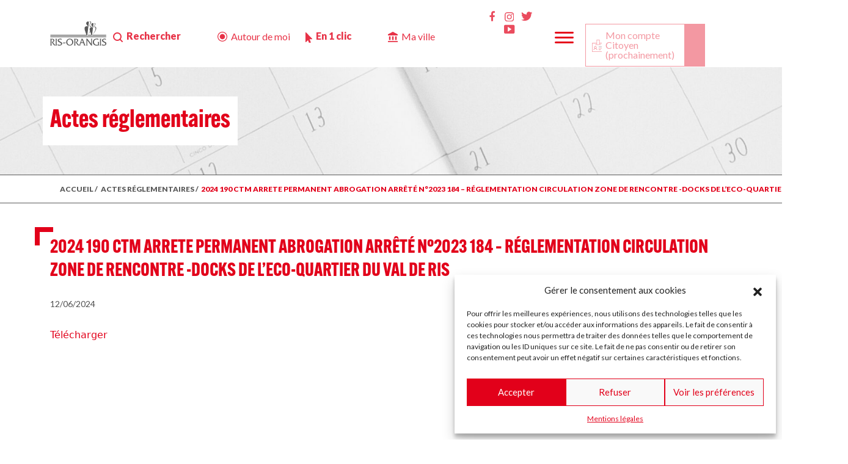

--- FILE ---
content_type: text/html; charset=UTF-8
request_url: https://www.mairie-ris-orangis.fr/actes_reglementaires/2024-190-ctm-arrete-permanent-abrogation-arrete-n2023-184-reglementation-circulation-zone-de-rencontre-docks-de-leco-quartier-du-val-de-ris/
body_size: 18801
content:
<!DOCTYPE html>
<html lang="en">
  <head>
    <meta charset="utf-8">
    <meta name="viewport" content="width=device-width, initial-scale=1, shrink-to-fit=no">
    <meta http-equiv="x-ua-compatible" content="ie=edge">

    <title>
        2024 190 CTM ARRETE PERMANENT Abrogation arrêté n°2023 184 - Réglementation circulation Zone de rencontre -Docks de l&#039;Eco-quartier du Val de Ris - Ville de Ris-OrangisVille de Ris-Orangis    </title>
		<link rel="pingback" href="https://www.mairie-ris-orangis.fr/xmlrpc.php" />
		<link rel="shortcut icon" href="https://www.mairie-ris-orangis.fr/wp-content/themes/ris/images/favicon.ico"/>
    <!-- <script src="https://www.google.com/recaptcha/enterprise.js?render=6LdM_CIoAAAAAHr0WtmGuHtAXJ4Q4yKt8eNxePBa"></script> -->

    <script src="https://www.google.com/recaptcha/api.js" async defer></script>
      <link rel='stylesheet' href='https://cdn.jsdelivr.net/npm/@fancyapps/ui@4.0/dist/fancybox.css'>
      <link rel='stylesheet' href='https://cdnjs.cloudflare.com/ajax/libs/leaflet/1.5.1/leaflet.css'>
      <link rel="stylesheet" href="https://cdnjs.cloudflare.com/ajax/libs/normalize/5.0.0/normalize.min.css">
      <script src="https://cdn.jsdelivr.net/npm/@popperjs/core@2.9.1/dist/umd/popper.min.js" integrity="sha384-SR1sx49pcuLnqZUnnPwx6FCym0wLsk5JZuNx2bPPENzswTNFaQU1RDvt3wT4gWFG" crossorigin="anonymous"></script>
      <link rel='stylesheet' href='https://cdnjs.cloudflare.com/ajax/libs/jqueryui/1.11.4/jquery-ui.min.css'>
     
     
            

		<meta name='robots' content='index, follow, max-image-preview:large, max-snippet:-1, max-video-preview:-1' />

	<!-- This site is optimized with the Yoast SEO plugin v26.5 - https://yoast.com/wordpress/plugins/seo/ -->
	<link rel="canonical" href="https://www.mairie-ris-orangis.fr/actes_reglementaires/2024-190-ctm-arrete-permanent-abrogation-arrete-n2023-184-reglementation-circulation-zone-de-rencontre-docks-de-leco-quartier-du-val-de-ris/" />
	<meta property="og:locale" content="fr_FR" />
	<meta property="og:type" content="article" />
	<meta property="og:title" content="2024 190 CTM ARRETE PERMANENT Abrogation arrêté n°2023 184 - Réglementation circulation Zone de rencontre -Docks de l&#039;Eco-quartier du Val de Ris - Ville de Ris-Orangis" />
	<meta property="og:url" content="https://www.mairie-ris-orangis.fr/actes_reglementaires/2024-190-ctm-arrete-permanent-abrogation-arrete-n2023-184-reglementation-circulation-zone-de-rencontre-docks-de-leco-quartier-du-val-de-ris/" />
	<meta property="og:site_name" content="Ville de Ris-Orangis" />
	<meta property="article:publisher" content="https://www.facebook.com/villederisorangis/" />
	<meta property="article:modified_time" content="2024-06-12T08:35:48+00:00" />
	<meta name="twitter:card" content="summary_large_image" />
	<script type="application/ld+json" class="yoast-schema-graph">{"@context":"https://schema.org","@graph":[{"@type":"WebPage","@id":"https://www.mairie-ris-orangis.fr/actes_reglementaires/2024-190-ctm-arrete-permanent-abrogation-arrete-n2023-184-reglementation-circulation-zone-de-rencontre-docks-de-leco-quartier-du-val-de-ris/","url":"https://www.mairie-ris-orangis.fr/actes_reglementaires/2024-190-ctm-arrete-permanent-abrogation-arrete-n2023-184-reglementation-circulation-zone-de-rencontre-docks-de-leco-quartier-du-val-de-ris/","name":"2024 190 CTM ARRETE PERMANENT Abrogation arrêté n°2023 184 - Réglementation circulation Zone de rencontre -Docks de l'Eco-quartier du Val de Ris - Ville de Ris-Orangis","isPartOf":{"@id":"https://www.mairie-ris-orangis.fr/#website"},"datePublished":"2024-06-12T08:35:46+00:00","dateModified":"2024-06-12T08:35:48+00:00","breadcrumb":{"@id":"https://www.mairie-ris-orangis.fr/actes_reglementaires/2024-190-ctm-arrete-permanent-abrogation-arrete-n2023-184-reglementation-circulation-zone-de-rencontre-docks-de-leco-quartier-du-val-de-ris/#breadcrumb"},"inLanguage":"fr-FR","potentialAction":[{"@type":"ReadAction","target":["https://www.mairie-ris-orangis.fr/actes_reglementaires/2024-190-ctm-arrete-permanent-abrogation-arrete-n2023-184-reglementation-circulation-zone-de-rencontre-docks-de-leco-quartier-du-val-de-ris/"]}]},{"@type":"BreadcrumbList","@id":"https://www.mairie-ris-orangis.fr/actes_reglementaires/2024-190-ctm-arrete-permanent-abrogation-arrete-n2023-184-reglementation-circulation-zone-de-rencontre-docks-de-leco-quartier-du-val-de-ris/#breadcrumb","itemListElement":[{"@type":"ListItem","position":1,"name":"Accueil","item":"https://www.mairie-ris-orangis.fr/"},{"@type":"ListItem","position":2,"name":"2024 190 CTM ARRETE PERMANENT Abrogation arrêté n°2023 184 &#8211; Réglementation circulation Zone de rencontre -Docks de l&#8217;Eco-quartier du Val de Ris"}]},{"@type":"WebSite","@id":"https://www.mairie-ris-orangis.fr/#website","url":"https://www.mairie-ris-orangis.fr/","name":"Ville de Ris-Orangis","description":"Site officiel de la Mairie de Ris-Orangis","publisher":{"@id":"https://www.mairie-ris-orangis.fr/#organization"},"potentialAction":[{"@type":"SearchAction","target":{"@type":"EntryPoint","urlTemplate":"https://www.mairie-ris-orangis.fr/?s={search_term_string}"},"query-input":{"@type":"PropertyValueSpecification","valueRequired":true,"valueName":"search_term_string"}}],"inLanguage":"fr-FR"},{"@type":"Organization","@id":"https://www.mairie-ris-orangis.fr/#organization","name":"Ville de Ris-Orangis","url":"https://www.mairie-ris-orangis.fr/","logo":{"@type":"ImageObject","inLanguage":"fr-FR","@id":"https://www.mairie-ris-orangis.fr/#/schema/logo/image/","url":"https://www.mairie-ris-orangis.fr/wp-content/uploads/2022/05/logo_grey.svg","contentUrl":"https://www.mairie-ris-orangis.fr/wp-content/uploads/2022/05/logo_grey.svg","width":137,"height":59,"caption":"Ville de Ris-Orangis"},"image":{"@id":"https://www.mairie-ris-orangis.fr/#/schema/logo/image/"},"sameAs":["https://www.facebook.com/villederisorangis/"]}]}</script>
	<!-- / Yoast SEO plugin. -->


<link rel='dns-prefetch' href='//static.addtoany.com' />
<link rel='dns-prefetch' href='//www.googletagmanager.com' />
<link rel="alternate" title="oEmbed (JSON)" type="application/json+oembed" href="https://www.mairie-ris-orangis.fr/wp-json/oembed/1.0/embed?url=https%3A%2F%2Fwww.mairie-ris-orangis.fr%2Factes_reglementaires%2F2024-190-ctm-arrete-permanent-abrogation-arrete-n2023-184-reglementation-circulation-zone-de-rencontre-docks-de-leco-quartier-du-val-de-ris%2F" />
<link rel="alternate" title="oEmbed (XML)" type="text/xml+oembed" href="https://www.mairie-ris-orangis.fr/wp-json/oembed/1.0/embed?url=https%3A%2F%2Fwww.mairie-ris-orangis.fr%2Factes_reglementaires%2F2024-190-ctm-arrete-permanent-abrogation-arrete-n2023-184-reglementation-circulation-zone-de-rencontre-docks-de-leco-quartier-du-val-de-ris%2F&#038;format=xml" />
<style id='wp-img-auto-sizes-contain-inline-css' type='text/css'>
img:is([sizes=auto i],[sizes^="auto," i]){contain-intrinsic-size:3000px 1500px}
/*# sourceURL=wp-img-auto-sizes-contain-inline-css */
</style>
<link rel='stylesheet' id='dashicons-css' href='https://www.mairie-ris-orangis.fr/wp-includes/css/dashicons.min.css?ver=6.9' type='text/css' media='all' />
<link rel='stylesheet' id='menu-icons-extra-css' href='https://www.mairie-ris-orangis.fr/wp-content/plugins/menu-icons/css/extra.min.css?ver=0.13.20' type='text/css' media='all' />
<style id='wp-block-library-inline-css' type='text/css'>
:root{--wp-block-synced-color:#7a00df;--wp-block-synced-color--rgb:122,0,223;--wp-bound-block-color:var(--wp-block-synced-color);--wp-editor-canvas-background:#ddd;--wp-admin-theme-color:#007cba;--wp-admin-theme-color--rgb:0,124,186;--wp-admin-theme-color-darker-10:#006ba1;--wp-admin-theme-color-darker-10--rgb:0,107,160.5;--wp-admin-theme-color-darker-20:#005a87;--wp-admin-theme-color-darker-20--rgb:0,90,135;--wp-admin-border-width-focus:2px}@media (min-resolution:192dpi){:root{--wp-admin-border-width-focus:1.5px}}.wp-element-button{cursor:pointer}:root .has-very-light-gray-background-color{background-color:#eee}:root .has-very-dark-gray-background-color{background-color:#313131}:root .has-very-light-gray-color{color:#eee}:root .has-very-dark-gray-color{color:#313131}:root .has-vivid-green-cyan-to-vivid-cyan-blue-gradient-background{background:linear-gradient(135deg,#00d084,#0693e3)}:root .has-purple-crush-gradient-background{background:linear-gradient(135deg,#34e2e4,#4721fb 50%,#ab1dfe)}:root .has-hazy-dawn-gradient-background{background:linear-gradient(135deg,#faaca8,#dad0ec)}:root .has-subdued-olive-gradient-background{background:linear-gradient(135deg,#fafae1,#67a671)}:root .has-atomic-cream-gradient-background{background:linear-gradient(135deg,#fdd79a,#004a59)}:root .has-nightshade-gradient-background{background:linear-gradient(135deg,#330968,#31cdcf)}:root .has-midnight-gradient-background{background:linear-gradient(135deg,#020381,#2874fc)}:root{--wp--preset--font-size--normal:16px;--wp--preset--font-size--huge:42px}.has-regular-font-size{font-size:1em}.has-larger-font-size{font-size:2.625em}.has-normal-font-size{font-size:var(--wp--preset--font-size--normal)}.has-huge-font-size{font-size:var(--wp--preset--font-size--huge)}.has-text-align-center{text-align:center}.has-text-align-left{text-align:left}.has-text-align-right{text-align:right}.has-fit-text{white-space:nowrap!important}#end-resizable-editor-section{display:none}.aligncenter{clear:both}.items-justified-left{justify-content:flex-start}.items-justified-center{justify-content:center}.items-justified-right{justify-content:flex-end}.items-justified-space-between{justify-content:space-between}.screen-reader-text{border:0;clip-path:inset(50%);height:1px;margin:-1px;overflow:hidden;padding:0;position:absolute;width:1px;word-wrap:normal!important}.screen-reader-text:focus{background-color:#ddd;clip-path:none;color:#444;display:block;font-size:1em;height:auto;left:5px;line-height:normal;padding:15px 23px 14px;text-decoration:none;top:5px;width:auto;z-index:100000}html :where(.has-border-color){border-style:solid}html :where([style*=border-top-color]){border-top-style:solid}html :where([style*=border-right-color]){border-right-style:solid}html :where([style*=border-bottom-color]){border-bottom-style:solid}html :where([style*=border-left-color]){border-left-style:solid}html :where([style*=border-width]){border-style:solid}html :where([style*=border-top-width]){border-top-style:solid}html :where([style*=border-right-width]){border-right-style:solid}html :where([style*=border-bottom-width]){border-bottom-style:solid}html :where([style*=border-left-width]){border-left-style:solid}html :where(img[class*=wp-image-]){height:auto;max-width:100%}:where(figure){margin:0 0 1em}html :where(.is-position-sticky){--wp-admin--admin-bar--position-offset:var(--wp-admin--admin-bar--height,0px)}@media screen and (max-width:600px){html :where(.is-position-sticky){--wp-admin--admin-bar--position-offset:0px}}

/*# sourceURL=wp-block-library-inline-css */
</style><style id='global-styles-inline-css' type='text/css'>
:root{--wp--preset--aspect-ratio--square: 1;--wp--preset--aspect-ratio--4-3: 4/3;--wp--preset--aspect-ratio--3-4: 3/4;--wp--preset--aspect-ratio--3-2: 3/2;--wp--preset--aspect-ratio--2-3: 2/3;--wp--preset--aspect-ratio--16-9: 16/9;--wp--preset--aspect-ratio--9-16: 9/16;--wp--preset--color--black: #000000;--wp--preset--color--cyan-bluish-gray: #abb8c3;--wp--preset--color--white: #ffffff;--wp--preset--color--pale-pink: #f78da7;--wp--preset--color--vivid-red: #cf2e2e;--wp--preset--color--luminous-vivid-orange: #ff6900;--wp--preset--color--luminous-vivid-amber: #fcb900;--wp--preset--color--light-green-cyan: #7bdcb5;--wp--preset--color--vivid-green-cyan: #00d084;--wp--preset--color--pale-cyan-blue: #8ed1fc;--wp--preset--color--vivid-cyan-blue: #0693e3;--wp--preset--color--vivid-purple: #9b51e0;--wp--preset--gradient--vivid-cyan-blue-to-vivid-purple: linear-gradient(135deg,rgb(6,147,227) 0%,rgb(155,81,224) 100%);--wp--preset--gradient--light-green-cyan-to-vivid-green-cyan: linear-gradient(135deg,rgb(122,220,180) 0%,rgb(0,208,130) 100%);--wp--preset--gradient--luminous-vivid-amber-to-luminous-vivid-orange: linear-gradient(135deg,rgb(252,185,0) 0%,rgb(255,105,0) 100%);--wp--preset--gradient--luminous-vivid-orange-to-vivid-red: linear-gradient(135deg,rgb(255,105,0) 0%,rgb(207,46,46) 100%);--wp--preset--gradient--very-light-gray-to-cyan-bluish-gray: linear-gradient(135deg,rgb(238,238,238) 0%,rgb(169,184,195) 100%);--wp--preset--gradient--cool-to-warm-spectrum: linear-gradient(135deg,rgb(74,234,220) 0%,rgb(151,120,209) 20%,rgb(207,42,186) 40%,rgb(238,44,130) 60%,rgb(251,105,98) 80%,rgb(254,248,76) 100%);--wp--preset--gradient--blush-light-purple: linear-gradient(135deg,rgb(255,206,236) 0%,rgb(152,150,240) 100%);--wp--preset--gradient--blush-bordeaux: linear-gradient(135deg,rgb(254,205,165) 0%,rgb(254,45,45) 50%,rgb(107,0,62) 100%);--wp--preset--gradient--luminous-dusk: linear-gradient(135deg,rgb(255,203,112) 0%,rgb(199,81,192) 50%,rgb(65,88,208) 100%);--wp--preset--gradient--pale-ocean: linear-gradient(135deg,rgb(255,245,203) 0%,rgb(182,227,212) 50%,rgb(51,167,181) 100%);--wp--preset--gradient--electric-grass: linear-gradient(135deg,rgb(202,248,128) 0%,rgb(113,206,126) 100%);--wp--preset--gradient--midnight: linear-gradient(135deg,rgb(2,3,129) 0%,rgb(40,116,252) 100%);--wp--preset--font-size--small: 13px;--wp--preset--font-size--medium: 20px;--wp--preset--font-size--large: 36px;--wp--preset--font-size--x-large: 42px;--wp--preset--spacing--20: 0.44rem;--wp--preset--spacing--30: 0.67rem;--wp--preset--spacing--40: 1rem;--wp--preset--spacing--50: 1.5rem;--wp--preset--spacing--60: 2.25rem;--wp--preset--spacing--70: 3.38rem;--wp--preset--spacing--80: 5.06rem;--wp--preset--shadow--natural: 6px 6px 9px rgba(0, 0, 0, 0.2);--wp--preset--shadow--deep: 12px 12px 50px rgba(0, 0, 0, 0.4);--wp--preset--shadow--sharp: 6px 6px 0px rgba(0, 0, 0, 0.2);--wp--preset--shadow--outlined: 6px 6px 0px -3px rgb(255, 255, 255), 6px 6px rgb(0, 0, 0);--wp--preset--shadow--crisp: 6px 6px 0px rgb(0, 0, 0);}:where(.is-layout-flex){gap: 0.5em;}:where(.is-layout-grid){gap: 0.5em;}body .is-layout-flex{display: flex;}.is-layout-flex{flex-wrap: wrap;align-items: center;}.is-layout-flex > :is(*, div){margin: 0;}body .is-layout-grid{display: grid;}.is-layout-grid > :is(*, div){margin: 0;}:where(.wp-block-columns.is-layout-flex){gap: 2em;}:where(.wp-block-columns.is-layout-grid){gap: 2em;}:where(.wp-block-post-template.is-layout-flex){gap: 1.25em;}:where(.wp-block-post-template.is-layout-grid){gap: 1.25em;}.has-black-color{color: var(--wp--preset--color--black) !important;}.has-cyan-bluish-gray-color{color: var(--wp--preset--color--cyan-bluish-gray) !important;}.has-white-color{color: var(--wp--preset--color--white) !important;}.has-pale-pink-color{color: var(--wp--preset--color--pale-pink) !important;}.has-vivid-red-color{color: var(--wp--preset--color--vivid-red) !important;}.has-luminous-vivid-orange-color{color: var(--wp--preset--color--luminous-vivid-orange) !important;}.has-luminous-vivid-amber-color{color: var(--wp--preset--color--luminous-vivid-amber) !important;}.has-light-green-cyan-color{color: var(--wp--preset--color--light-green-cyan) !important;}.has-vivid-green-cyan-color{color: var(--wp--preset--color--vivid-green-cyan) !important;}.has-pale-cyan-blue-color{color: var(--wp--preset--color--pale-cyan-blue) !important;}.has-vivid-cyan-blue-color{color: var(--wp--preset--color--vivid-cyan-blue) !important;}.has-vivid-purple-color{color: var(--wp--preset--color--vivid-purple) !important;}.has-black-background-color{background-color: var(--wp--preset--color--black) !important;}.has-cyan-bluish-gray-background-color{background-color: var(--wp--preset--color--cyan-bluish-gray) !important;}.has-white-background-color{background-color: var(--wp--preset--color--white) !important;}.has-pale-pink-background-color{background-color: var(--wp--preset--color--pale-pink) !important;}.has-vivid-red-background-color{background-color: var(--wp--preset--color--vivid-red) !important;}.has-luminous-vivid-orange-background-color{background-color: var(--wp--preset--color--luminous-vivid-orange) !important;}.has-luminous-vivid-amber-background-color{background-color: var(--wp--preset--color--luminous-vivid-amber) !important;}.has-light-green-cyan-background-color{background-color: var(--wp--preset--color--light-green-cyan) !important;}.has-vivid-green-cyan-background-color{background-color: var(--wp--preset--color--vivid-green-cyan) !important;}.has-pale-cyan-blue-background-color{background-color: var(--wp--preset--color--pale-cyan-blue) !important;}.has-vivid-cyan-blue-background-color{background-color: var(--wp--preset--color--vivid-cyan-blue) !important;}.has-vivid-purple-background-color{background-color: var(--wp--preset--color--vivid-purple) !important;}.has-black-border-color{border-color: var(--wp--preset--color--black) !important;}.has-cyan-bluish-gray-border-color{border-color: var(--wp--preset--color--cyan-bluish-gray) !important;}.has-white-border-color{border-color: var(--wp--preset--color--white) !important;}.has-pale-pink-border-color{border-color: var(--wp--preset--color--pale-pink) !important;}.has-vivid-red-border-color{border-color: var(--wp--preset--color--vivid-red) !important;}.has-luminous-vivid-orange-border-color{border-color: var(--wp--preset--color--luminous-vivid-orange) !important;}.has-luminous-vivid-amber-border-color{border-color: var(--wp--preset--color--luminous-vivid-amber) !important;}.has-light-green-cyan-border-color{border-color: var(--wp--preset--color--light-green-cyan) !important;}.has-vivid-green-cyan-border-color{border-color: var(--wp--preset--color--vivid-green-cyan) !important;}.has-pale-cyan-blue-border-color{border-color: var(--wp--preset--color--pale-cyan-blue) !important;}.has-vivid-cyan-blue-border-color{border-color: var(--wp--preset--color--vivid-cyan-blue) !important;}.has-vivid-purple-border-color{border-color: var(--wp--preset--color--vivid-purple) !important;}.has-vivid-cyan-blue-to-vivid-purple-gradient-background{background: var(--wp--preset--gradient--vivid-cyan-blue-to-vivid-purple) !important;}.has-light-green-cyan-to-vivid-green-cyan-gradient-background{background: var(--wp--preset--gradient--light-green-cyan-to-vivid-green-cyan) !important;}.has-luminous-vivid-amber-to-luminous-vivid-orange-gradient-background{background: var(--wp--preset--gradient--luminous-vivid-amber-to-luminous-vivid-orange) !important;}.has-luminous-vivid-orange-to-vivid-red-gradient-background{background: var(--wp--preset--gradient--luminous-vivid-orange-to-vivid-red) !important;}.has-very-light-gray-to-cyan-bluish-gray-gradient-background{background: var(--wp--preset--gradient--very-light-gray-to-cyan-bluish-gray) !important;}.has-cool-to-warm-spectrum-gradient-background{background: var(--wp--preset--gradient--cool-to-warm-spectrum) !important;}.has-blush-light-purple-gradient-background{background: var(--wp--preset--gradient--blush-light-purple) !important;}.has-blush-bordeaux-gradient-background{background: var(--wp--preset--gradient--blush-bordeaux) !important;}.has-luminous-dusk-gradient-background{background: var(--wp--preset--gradient--luminous-dusk) !important;}.has-pale-ocean-gradient-background{background: var(--wp--preset--gradient--pale-ocean) !important;}.has-electric-grass-gradient-background{background: var(--wp--preset--gradient--electric-grass) !important;}.has-midnight-gradient-background{background: var(--wp--preset--gradient--midnight) !important;}.has-small-font-size{font-size: var(--wp--preset--font-size--small) !important;}.has-medium-font-size{font-size: var(--wp--preset--font-size--medium) !important;}.has-large-font-size{font-size: var(--wp--preset--font-size--large) !important;}.has-x-large-font-size{font-size: var(--wp--preset--font-size--x-large) !important;}
/*# sourceURL=global-styles-inline-css */
</style>

<style id='classic-theme-styles-inline-css' type='text/css'>
/*! This file is auto-generated */
.wp-block-button__link{color:#fff;background-color:#32373c;border-radius:9999px;box-shadow:none;text-decoration:none;padding:calc(.667em + 2px) calc(1.333em + 2px);font-size:1.125em}.wp-block-file__button{background:#32373c;color:#fff;text-decoration:none}
/*# sourceURL=/wp-includes/css/classic-themes.min.css */
</style>
<link rel='stylesheet' id='pb-accordion-blocks-style-css' href='https://www.mairie-ris-orangis.fr/wp-content/plugins/accordion-blocks/build/index.css?ver=1.5.0' type='text/css' media='all' />
<link rel='stylesheet' id='flexy-breadcrumb-css' href='https://www.mairie-ris-orangis.fr/wp-content/plugins/flexy-breadcrumb/public/css/flexy-breadcrumb-public.css?ver=1.2.1' type='text/css' media='all' />
<link rel='stylesheet' id='flexy-breadcrumb-font-awesome-css' href='https://www.mairie-ris-orangis.fr/wp-content/plugins/flexy-breadcrumb/public/css/font-awesome.min.css?ver=4.7.0' type='text/css' media='all' />
<link rel='stylesheet' id='wp-ulike-css' href='https://www.mairie-ris-orangis.fr/wp-content/plugins/wp-ulike/assets/css/wp-ulike.min.css?ver=4.8.1' type='text/css' media='all' />
<link rel='stylesheet' id='cmplz-general-css' href='https://www.mairie-ris-orangis.fr/wp-content/plugins/complianz-gdpr/assets/css/cookieblocker.min.css?ver=1766586823' type='text/css' media='all' />
<link rel='stylesheet' id='parent-style-css' href='https://www.mairie-ris-orangis.fr/wp-content/themes/Bootstrap/style.css?ver=6.9' type='text/css' media='all' />
<link rel='stylesheet' id='bootstrap-css' href='https://www.mairie-ris-orangis.fr/wp-content/themes/Bootstrap/css/bootstrap.min.css?ver=5.0.0' type='text/css' media='all' />
<link rel='stylesheet' id='screen-css' href='https://www.mairie-ris-orangis.fr/wp-content/themes/Bootstrap/style.css?ver=1.0.0' type='text/css' media='screen' />
<link rel='stylesheet' id='style.css-css' href='https://www.mairie-ris-orangis.fr/wp-content/themes/ris/style.css?ver=6.9' type='text/css' media='all' />
<link rel='stylesheet' id='addtoany-css' href='https://www.mairie-ris-orangis.fr/wp-content/plugins/add-to-any/addtoany.min.css?ver=1.16' type='text/css' media='all' />
<script type="text/javascript" src="https://www.mairie-ris-orangis.fr/wp-includes/js/jquery/jquery.min.js?ver=3.7.1" id="jquery-core-js"></script>
<script type="text/javascript" src="https://www.mairie-ris-orangis.fr/wp-includes/js/jquery/jquery-migrate.min.js?ver=3.4.1" id="jquery-migrate-js"></script>
<script type="text/javascript" id="addtoany-core-js-before">
/* <![CDATA[ */
window.a2a_config=window.a2a_config||{};a2a_config.callbacks=[];a2a_config.overlays=[];a2a_config.templates={};a2a_localize = {
	Share: "Partager",
	Save: "Enregistrer",
	Subscribe: "S'abonner",
	Email: "E-mail",
	Bookmark: "Marque-page",
	ShowAll: "Montrer tout",
	ShowLess: "Montrer moins",
	FindServices: "Trouver des service(s)",
	FindAnyServiceToAddTo: "Trouver instantan&eacute;ment des services &agrave; ajouter &agrave;",
	PoweredBy: "Propuls&eacute; par",
	ShareViaEmail: "Partager par e-mail",
	SubscribeViaEmail: "S’abonner par e-mail",
	BookmarkInYourBrowser: "Ajouter un signet dans votre navigateur",
	BookmarkInstructions: "Appuyez sur Ctrl+D ou \u2318+D pour mettre cette page en signet",
	AddToYourFavorites: "Ajouter &agrave; vos favoris",
	SendFromWebOrProgram: "Envoyer depuis n’importe quelle adresse e-mail ou logiciel e-mail",
	EmailProgram: "Programme d’e-mail",
	More: "Plus&#8230;",
	ThanksForSharing: "Merci de partager !",
	ThanksForFollowing: "Merci de nous suivre !"
};


//# sourceURL=addtoany-core-js-before
/* ]]> */
</script>
<script type="text/javascript" defer src="https://static.addtoany.com/menu/page.js" id="addtoany-core-js"></script>
<script type="text/javascript" defer src="https://www.mairie-ris-orangis.fr/wp-content/plugins/add-to-any/addtoany.min.js?ver=1.1" id="addtoany-jquery-js"></script>
<link rel="https://api.w.org/" href="https://www.mairie-ris-orangis.fr/wp-json/" /><link rel="alternate" title="JSON" type="application/json" href="https://www.mairie-ris-orangis.fr/wp-json/wp/v2/actes_reglementaires/21797" /><link rel="EditURI" type="application/rsd+xml" title="RSD" href="https://www.mairie-ris-orangis.fr/xmlrpc.php?rsd" />

<link rel='shortlink' href='https://www.mairie-ris-orangis.fr/?p=21797' />

            <style type="text/css">              
                
                /* Background color */
                .fbc-page .fbc-wrap .fbc-items {
                    background-color: ;
                }
                /* Items font size */
                .fbc-page .fbc-wrap .fbc-items li {
                    font-size: 0px;
                }
                
                /* Items' link color */
                .fbc-page .fbc-wrap .fbc-items li a {
                    color: ;                    
                }
                
                /* Seprator color */
                .fbc-page .fbc-wrap .fbc-items li .fbc-separator {
                    color: ;
                }
                
                /* Active item & end-text color */
                .fbc-page .fbc-wrap .fbc-items li.active span,
                .fbc-page .fbc-wrap .fbc-items li .fbc-end-text {
                    color: ;
                    font-size: 0px;
                }
            </style>

            <meta name="generator" content="Site Kit by Google 1.168.0" /><meta name="tec-api-version" content="v1"><meta name="tec-api-origin" content="https://www.mairie-ris-orangis.fr"><link rel="alternate" href="https://www.mairie-ris-orangis.fr/wp-json/tribe/events/v1/" />			<style>.cmplz-hidden {
					display: none !important;
				}</style><link rel="icon" href="https://www.mairie-ris-orangis.fr/wp-content/uploads/2022/10/cropped-favicon-32x32-1-32x32.png" sizes="32x32" />
<link rel="icon" href="https://www.mairie-ris-orangis.fr/wp-content/uploads/2022/10/cropped-favicon-32x32-1-192x192.png" sizes="192x192" />
<link rel="apple-touch-icon" href="https://www.mairie-ris-orangis.fr/wp-content/uploads/2022/10/cropped-favicon-32x32-1-180x180.png" />
<meta name="msapplication-TileImage" content="https://www.mairie-ris-orangis.fr/wp-content/uploads/2022/10/cropped-favicon-32x32-1-270x270.png" />

  </head>
<body class="wp-singular actes_reglementaires-template-default single single-actes_reglementaires postid-21797 wp-custom-logo wp-theme-Bootstrap wp-child-theme-ris tribe-no-js 2024-190-ctm-arrete-permanent-abrogation-arrete-n2023-184-reglementation-circulation-zone-de-rencontre-docks-de-leco-quartier-du-val-de-ris">
<nav class="navbar navbar-expand-xl   " id="navbar"> <!-- fixed-top -->

	<div class="container">
	<div class="col-xl-1 col-lg-6 logonav"><a href="https://www.mairie-ris-orangis.fr"><img src="https://www.mairie-ris-orangis.fr/wp-content/uploads/2022/05/logo_grey.svg" alt="" title=""></a></div><div class="col-xl-11 col-lg-6 text-right">		<button class="navbar-toggler" id="togglemenu"  type="button" >
					<span class="navbar-toggler-icon">
						<img src="https://www.mairie-ris-orangis.fr/wp-content/uploads/2022/08/btn_burger.svg">
					</span>
		</button>

		<div class="collapse navbar-collapse row justify-content-between" id="primaryNav">

			<div class="row">
				<div class="col-xl-7 col-lg-12 menu_left d-flex">

					 <ul class="navbar-nav me-auto mb-2 mb-lg-0">
					 	<li>
					 		<button id="btn_search" type="button" class="btn btn-primary" data-bs-toggle="modal" data-bs-target="#recherche">
							  Rechercher
							</button>
					 	</li>



					 	<li>
					 		<a id="btn_autour" href="https://www.mairie-ris-orangis.fr/autour-de-moi/">
							  Autour de moi
							</a>
					 	</li>
					 	<li>
					 		<button id="btn_clic" type="button" class="btn btn-primary" data-bs-toggle="modal" data-bs-target="#one_click">
							  En 1 clic
							</button>
					 	</li>
					 	<li id="btn_maville">
					 		<a href="https://www.mairie-ris-orangis.fr/ma-ville//">
							  Ma ville
							</a>
					 	</li>
					 	
					 	<li id="btn_jesuis" class="onlymobil">
					 		<a href="https://www.mairie-ris-orangis.fr/je-suis/">
							  Je suis
							</a>
					 	</li>

					 	<li id="btn_actualites" class="onlymobil">
					 		<a href="https://www.mairie-ris-orangis.fr/actualites/">
							  Actualites
							</a>
					 	</li>

					 	<li id="btn_mesdemarches" class="onlymobil">
					 		<a href="https://www.mairie-ris-orangis.fr/mes-demarches/">
							  Mes démarches
							</a>
					 	</li>

					 	<li id="btn_auquotidien" class="onlymobil">
					 		<a href="https://www.mairie-ris-orangis.fr/ensemble-au-quotidien/">
							  Ensemble au quotidien
							</a>
					 	</li>
					 								<li>
							<button type="button" id="btn_compte_citoyen"  class="btn hiden-smart btn-primary" data-bs-toggle="modal" data-bs-target="#registerModal">
							  Mon compte Citoyen
							  <br>
							  (prochainement)
							</button>
							</li>
							<!-- <li>
							<a id="btn_compte" class="hiden-smart" role="link" aria-disabled="true" href="#">
							  Mon compte Citoyen
							  <br>
							  (prochainement)
							</a>
							</li> -->
												</ul>
				</div>
				<div class="col-lg-5 menu_right d-flex">
			<div class="rs"><div class="menu-menu-footer-rs-container"><ul id="menu-menu-footer-rs" class="my-footer-menu_rs"><li id="menu-item-247" class="menu-item menu-item-type-custom menu-item-object-custom menu-item-247"><a href="https://www.facebook.com/villederisorangis/"><i class="_mi dashicons dashicons-facebook-alt" aria-hidden="true"></i><span class="visuallyhidden">Facebook</span></a></li>
<li id="menu-item-248" class="menu-item menu-item-type-custom menu-item-object-custom menu-item-248"><a href="https://www.instagram.com/villederisorangis/?hl=fr"><i class="_mi dashicons dashicons-admin-comments" aria-hidden="true"></i><span class="visuallyhidden">Insta</span></a></li>
<li id="menu-item-249" class="menu-item menu-item-type-custom menu-item-object-custom menu-item-249"><a href="https://twitter.com/villerisorangis?lang=fr"><i class="_mi dashicons dashicons-twitter" aria-hidden="true"></i><span class="visuallyhidden">Twitter</span></a></li>
<li id="menu-item-250" class="menu-item menu-item-type-custom menu-item-object-custom menu-item-250"><a href="https://www.youtube.com/channel/UCQgappuQOu8Q_KGucZJUMMg"><i class="_mi dashicons dashicons-video-alt3" aria-hidden="true"></i><span class="visuallyhidden">Youtube</span></a></li>
</ul></div></div>			<ul class="special_menu">
				<li class="nav-item dropdown" id="customdrop">
							<!-- <a class="nav-link dropdown-toggle" href="#" id="navbarDropdown" role="button" data-bs-toggle="dropdown" aria-expanded="false">
							Dropdown
							</a> -->
							 <p id="reveal-click"><img src="https://www.mairie-ris-orangis.fr/wp-content/uploads/2022/08/btn_burger.svg"></p>
						
					        <ul id="hidden-div" class="dropdown-menu" aria-labelledby="navbarDropdown">
					        	<li id="close_menu"><a href="#" id="close_m" class="btn-close">×</a></li>
								<li>
									<div class="row">
										 <div class="d-flex align-items-start"><div class="nav flex-column nav-pills me-3" id="v-pills-tab" role="tablist" aria-orientation="vertical"><button class="nav-link  active d-flex aligns-items-center justify-content-center" id="v-pills-home-tab0" data-bs-toggle="pill" data-bs-target="#v-pills-home0" type="button" role="tab" aria-controls="v-pills-home0" aria-selected="true"><span>Je suis…</span></button><button class="nav-link  d-flex aligns-items-center justify-content-center" id="v-pills-home-tab1" data-bs-toggle="pill" data-bs-target="#v-pills-home1" type="button" role="tab" aria-controls="v-pills-home1" aria-selected="true"><span>Actualités</span></button><button class="nav-link  d-flex aligns-items-center justify-content-center" id="v-pills-home-tab2" data-bs-toggle="pill" data-bs-target="#v-pills-home2" type="button" role="tab" aria-controls="v-pills-home2" aria-selected="true"><span>Mes démarches</span></button><button class="nav-link  d-flex aligns-items-center justify-content-center" id="v-pills-home-tab3" data-bs-toggle="pill" data-bs-target="#v-pills-home3" type="button" role="tab" aria-controls="v-pills-home3" aria-selected="true"><span>ENSEMBLE AU QUOTIDIEN</span></button></div><div class="tab-content" id="v-pills-tabContent"><div class="tab-pane fade show active" id="v-pills-home0" role="tabpanel" aria-labelledby="v-pills-home-tab0"><div class="row ici"><div class="card col-lg-4 alink" data-url="https://www.mairie-ris-orangis.fr/je-suis/un-parent/"><h4>Un parent</h4><p>Cette rubrique est destinée à orienter les parents et recense les contenus susceptibles de vous intéresser.</p><img src="https://www.mairie-ris-orangis.fr/wp-content/uploads/2022/08/ANT_8709-768x512-1.png"><a class="button" href="https://www.mairie-ris-orangis.fr/je-suis/un-parent/" target="_self">Découvrir</a></div><div class="card col-lg-4 alink" data-url="https://www.mairie-ris-orangis.fr/je-suis/un-senior/"><h4>Un senior</h4><p>Culture, sport, loisirs, autonomie... Découvrez tous les dispositifs mis en place pour les seniors.</p><img src="https://www.mairie-ris-orangis.fr/wp-content/uploads/2022/08/Groupe-de-masques-3.png"><a class="button" href="https://www.mairie-ris-orangis.fr/je-suis/un-senior/" target="_self">Découvrir</a></div><div class="card col-lg-4 alink" data-url="https://www.mairie-ris-orangis.fr/je-suis/un-nouvel-arrivant/"><h4>Un nouvel arrivant</h4><p>Vous venez d’emménager à Ris-Orangis ? La ville vous accompagne dans vos premiers pas rissois.</p><img src="https://www.mairie-ris-orangis.fr/wp-content/uploads/2022/08/Groupe-de-masques-1.png"><a class="button" href="https://www.mairie-ris-orangis.fr/je-suis/un-nouvel-arrivant/" target="_self">Découvrir</a></div></div><div class="row"><div class="card col-lg-4 alink" data-url="https://www.mairie-ris-orangis.fr/je-suis/une-association/"><h4>Une association</h4><p>Vous êtes une association ? La ville vous accompagne pour une aide ponctuelle ou permanente.</p><img src="https://www.mairie-ris-orangis.fr/wp-content/uploads/2022/08/Ris-en-images-centre_culturel-180203-markiii-0836.png"><a class="button" href="https://www.mairie-ris-orangis.fr/je-suis/une-association/" target="_self">Découvrir</a></div><div class="card col-lg-4 alink" data-url="https://www.mairie-ris-orangis.fr/je-suis/un-commercant-pro-artisan/"><h4>Un commerçant, pro, artisan</h4><p>Création d’entreprise, occupation du domaine public, publicité, retrouvez toutes les informations susceptibles de vous intéresser.</p><img src="https://www.mairie-ris-orangis.fr/wp-content/uploads/2022/08/Groupe-de-masques-2.png"><a class="button" href="https://www.mairie-ris-orangis.fr/je-suis/un-commercant-pro-artisan/" target="_self">Découvrir</a></div></div></div><div class="tab-pane fade" id="v-pills-home1" role="tabpanel" aria-labelledby="v-pills-home-tab1"><div class="row agenda"><div class="col-lg-12"><h3>Les dernières actualités</h3></div><div class="row container"><div class="card col-md-4 element-item transition  lessentiel" data-category=" lessentiel" data-url="https://www.mairie-ris-orangis.fr/les-mercredis-apprenants/"><div class="img_card"><img src="https://www.mairie-ris-orangis.fr/wp-content/uploads/2025/01/ACTU-Mercredis-apprenants.jpg" class="card-img-top" alt="" /><div class="position-absolute top-0 end-0"><a href="https://www.mairie-ris-orangis.fr/les-mercredis-apprenants/" class="card-link"><img src="https://www.mairie-ris-orangis.fr/wp-content/uploads/2022/04/essentiel.svg" class="card-img-top" alt="" /></a></div></div><div class="card-body"><h3 class="card-title">Les Mercredis apprenants</h3><p>Soutien scolaire et activités créatives, du CP à la 3ème - Bulletin d'inscription disponible en mairie ou à télécharger </p></div><div class="card-footer"><a href="https://www.mairie-ris-orangis.fr/les-mercredis-apprenants/" class="card-link">Voir la publication</a><p class="alert alert-info fade in" role="alert">Vous devez être connecté pour aimer cette publication :  S'inscrire</p></div></div><div class="card col-md-4 element-item transition  lessentiel" data-category=" lessentiel" data-url="https://www.mairie-ris-orangis.fr/animations-et-sorties-des-seniors/"><div class="img_card"><img src="https://www.mairie-ris-orangis.fr/wp-content/uploads/2025/03/iStock-1034301250-scaled.jpg" class="card-img-top" alt="" /><div class="position-absolute top-0 end-0"><a href="https://www.mairie-ris-orangis.fr/animations-et-sorties-des-seniors/" class="card-link"><img src="https://www.mairie-ris-orangis.fr/wp-content/uploads/2022/04/essentiel.svg" class="card-img-top" alt="" /></a></div></div><div class="card-body"><h3 class="card-title">Animations et sorties des seniors</h3><p>Découvrez la programmation de septembre à décembre 2025</p></div><div class="card-footer"><a href="https://www.mairie-ris-orangis.fr/animations-et-sorties-des-seniors/" class="card-link">Voir la publication</a><p class="alert alert-info fade in" role="alert">Vous devez être connecté pour aimer cette publication :  S'inscrire</p></div></div><div class="card col-md-4 element-item transition  lessentiel" data-category=" lessentiel" data-url="https://www.mairie-ris-orangis.fr/%f0%9f%8e%89-reouverture-du-laep-a-la-ferme-du-temple-un-lieu-decoute-et-de-partage-pour-les-familles/"><div class="img_card"><img src="https://www.mairie-ris-orangis.fr/wp-content/uploads/2026/01/LAEP_vignette-actu-site-ville-250x240-px_3.jpg" class="card-img-top" alt="" /><div class="position-absolute top-0 end-0"><a href="https://www.mairie-ris-orangis.fr/%f0%9f%8e%89-reouverture-du-laep-a-la-ferme-du-temple-un-lieu-decoute-et-de-partage-pour-les-familles/" class="card-link"><img src="https://www.mairie-ris-orangis.fr/wp-content/uploads/2022/04/essentiel.svg" class="card-img-top" alt="" /></a></div></div><div class="card-body"><h3 class="card-title">🎉 Réouverture du LAEP à la Ferme du Temple : un lieu d’écoute et de partage pour les familles</h3><p>Le Lieu d’Accueil Enfants-Parents (LAEP) rouvre ses portes ce lundi 5 janvier à la résidence de la Ferme du Temple. Destiné aux enfants de 0 à 6 ans accompagnés de leurs parents ou d’un adulte familier, ce lieu est pensé comme un espace de jeu, de convivialité et d’écoute.</p></div><div class="card-footer"><a href="https://www.mairie-ris-orangis.fr/%f0%9f%8e%89-reouverture-du-laep-a-la-ferme-du-temple-un-lieu-decoute-et-de-partage-pour-les-familles/" class="card-link">Voir la publication</a><p class="alert alert-info fade in" role="alert">Vous devez être connecté pour aimer cette publication :  S'inscrire</p></div></div><div class="col-lg-12 text-right cvalink"><a href="https://www.mairie-ris-orangis.fr/actualites/" class="card-link cva">Voir toute l'actualité</a></div></div><div class="col-lg-12"><h3>Les évènements à venir</h3></div><div class="col-lg-12 card actu_venir"><img src="https://www.mairie-ris-orangis.fr/wp-content/uploads/2023/03/agenda.jpg"><a href="https://www.mairie-ris-orangis.fr/agenda/" class="card-link">Voir tous les événements</a></div></div></div><div class="tab-pane fade" id="v-pills-home2" role="tabpanel" aria-labelledby="v-pills-home-tab2"><div class="row"><div class="col-lg-4 card alink" data-url="https://portail-ris-orangis.ciril.net/guard/login"><h3>Le portail famille</h3><p>Vous pouvez retrouver depuis chez vous : les tarifs des prestations scolaires, les fiches de renseignements des centres de loisirs, l’actualité de la restauration scolaire et des animations mais aussi toutes vos démarches liées à la restauration scolaire et aux centres de loisirs.</p><a class="button" href="https://portail-ris-orangis.ciril.net/guard/login" target="_blank">Découvrir</a></div><div class="col-lg-4 card alink" data-url="https://www.espace-citoyens.net/ris-orangis/espace-citoyens/"><h3>Le portail citoyen</h3><p></p><a class="button" href="https://www.espace-citoyens.net/ris-orangis/espace-citoyens/" target="_blank">Découvrir</a></div><div class="col-lg-4 card alink" data-url="https://www.mairie-ris-orangis.fr//demarches/etat-civil/"><h3>État civil</h3><p>Rendez-vous en ligne, Informations, demandes d'actes.</p><a class="button" href="https://www.mairie-ris-orangis.fr//demarches/etat-civil/" target="_self">État civil</a></div></div><div class="row"><div class="col-lg-4 card alink" data-url="https://www.mairie-ris-orangis.fr/demarches/urbanisme/"><h3>Urbanisme</h3><p>Les règles d’urbanisme en vigueur.</p><a class="button" href="https://www.mairie-ris-orangis.fr/demarches/urbanisme/" target="_self">Découvrir</a></div><div class="col-lg-4 card alink" data-url="https://www.mairie-ris-orangis.fr/demarches/elections/"><h3>Élections</h3><p>Inscriptions sur les listes électorales, procuration</p><a class="button" href="https://www.mairie-ris-orangis.fr/demarches/elections/" target="_self">Découvir</a></div><div class="col-lg-4 card alink" data-url="https://www.mairie-ris-orangis.fr/demarches/passeport-carte-nationale-dindentite/"><h3>Passeport / Carte Nationale d’Identité</h3><p>Vous souhaitez renouveler ou faire une première demande de Carte d’identité/Passeport ? La Mairie de Ris-Orangis se tient à votre disposition.</p><a class="button" href="https://www.mairie-ris-orangis.fr/demarches/passeport-carte-nationale-dindentite/" target="_self">Découvrir</a></div></div><div class="row"><div class="col-lg-4 card alink" data-url="https://www.mairie-ris-orangis.fr/demarches/autres/cimetiere/"><h3>Cimetière</h3><p>Informations sur le cimetière communal.</p><a class="button" href="https://www.mairie-ris-orangis.fr/demarches/autres/cimetiere/" target="_self">Découvrir</a></div><div class="col-lg-4 card alink" data-url="https://www.mairie-ris-orangis.fr/demarches/autres/debits-de-boisson/"><h3>Débit de boisson</h3><p>Information sur le dépôt de dossier de débit de boissons. </p><a class="button" href="https://www.mairie-ris-orangis.fr/demarches/autres/debits-de-boisson/" target="_self">Découvrir</a></div><div class="col-lg-4 card alink" data-url="https://www.mairie-ris-orangis.fr/mes-demarches/"><h3>Autres démarches</h3><p>- installation de publicités/enseignes…</p><a class="button" href="https://www.mairie-ris-orangis.fr/mes-demarches/" target="_self">Découvrir</a></div></div><div class="row"></div></div><div class="tab-pane fade" id="v-pills-home3" role="tabpanel" aria-labelledby="v-pills-home-tab3"><div class="row"><div class="card col-lg-3 alink" data-url="https://www.mairie-ris-orangis.fr/category_au_quotidien/sortie-nature/" class="card-img-top" alt="..."><div class="card-body"><h3 class="card-title">Sorties Nature</h3><p class="card-text">Notre ville regorge de nombreux espaces verts. À pied mais aussi à vélo, baladez-vous et découvrez autrement votre ville et son environnement.</p><a href="https://www.mairie-ris-orangis.fr/category_au_quotidien/sortie-nature/" class="btn btn-primary">Découvrir</a></div></div><div class="card col-lg-3 alink" data-url="https://www.mairie-ris-orangis.fr/category_au_quotidien/associations" class="card-img-top" alt="..."><div class="card-body"><h3 class="card-title">Associations</h3><p class="card-text">Le tissus associatif Rissois est particulièrement riche. Dénicher votre prochaine activité sportive !</p><a href="https://www.mairie-ris-orangis.fr/category_au_quotidien/associations" class="btn btn-primary">Découvrir</a></div></div><div class="card col-lg-3 alink" data-url="https://www.mairie-ris-orangis.fr/category_au_quotidien/lieux-de-culte/" class="card-img-top" alt="..."><div class="card-body"><h3 class="card-title">Lieux de culte</h3><p class="card-text">À Ris-Orangis, toute personne souhaitant pratiquer une religion peut être accueillie dans les lieux de culte présents sur la commune. Parmi ces lieux, vous pouvez retrouver plusieurs églises et mosquées ainsi qu’une synagogue.</p><a href="https://www.mairie-ris-orangis.fr/category_au_quotidien/lieux-de-culte/" class="btn btn-primary">Découvrir</a></div></div><div class="card col-lg-3 alink" data-url="https://www.mairie-ris-orangis.fr/category_au_quotidien/commerces/" class="card-img-top" alt="..."><div class="card-body"><h3 class="card-title">Commerces</h3><p class="card-text">Le tissus économique Rissois est particulièrement riche. Dénicher un bon petit restaurant en ville !</p><a href="https://www.mairie-ris-orangis.fr/category_au_quotidien/commerces/" class="btn btn-primary">Découvrir</a></div></div></div><div class="row"><div class="card col-lg-3 alink" data-url="https://www.mairie-ris-orangis.fr/category_au_quotidien/transports/" class="card-img-top" alt="..."><div class="card-body"><h3 class="card-title">Transports</h3><p class="card-text">Venir à Ris-Orangis ou se déplacer au sein de votre ville : trouvez toutes les informations nécessaires.</p><a href="https://www.mairie-ris-orangis.fr/category_au_quotidien/transports/" class="btn btn-primary">Découvrir</a></div></div><div class="card col-lg-3 alink" data-url="https://www.mairie-ris-orangis.fr/category_au_quotidien/emploi-et-ecomonie/" class="card-img-top" alt="..."><div class="card-body"><h3 class="card-title">Emploi</h3><p class="card-text">Consciente de l’importance de l’emploi et de l’économie sur la vie de la cité et plus particulièrement sur le « vivre ensemble » de la ville, la Municipalité s’est engagée dans de multiples dispositifs et partenariats.</p><a href="https://www.mairie-ris-orangis.fr/category_au_quotidien/emploi-et-ecomonie/" class="btn btn-primary">Découvrir</a></div></div><div class="card col-lg-3 alink" data-url="https://www.mairie-ris-orangis.fr/category_au_quotidien/cadre-de-vie/" class="card-img-top" alt="..."><div class="card-body"><h3 class="card-title">Cadre de vie, pratique</h3><p class="card-text">Pour vous aider au quotidien, retrouvez toutes les informations pratiques relatives à votre cadre de vie (permis de construire, autorisation de travaux, bacs de collecte…), ainsi que les bons gestes liés à la gestion de vos déchets.</p><a href="https://www.mairie-ris-orangis.fr/category_au_quotidien/cadre-de-vie/" class="btn btn-primary">Découvrir</a></div></div><div class="card col-lg-3 alink" data-url="https://www.mairie-ris-orangis.fr/category_au_quotidien/sante/" class="card-img-top" alt="..."><div class="card-body"><h3 class="card-title">Santé</h3><p class="card-text">Établissements de santé, numéros d’urgence, pharmacies de garde… trouvez toutes les informations utiles.</p><a href="https://www.mairie-ris-orangis.fr/category_au_quotidien/sante/" class="btn btn-primary">Découvrir</a></div></div></div><div class="row"><div class="card col-lg-3 alink" data-url="https://www.mairie-ris-orangis.fr/category_au_quotidien/solidarite/" class="card-img-top" alt="..."><div class="card-body"><h3 class="card-title">Solidarité</h3><p class="card-text">Solidaire, la ville de Ris-Orangis se préoccupe des difficultés de chacun. Découvrez les accompagnements mis en place.</p><a href="https://www.mairie-ris-orangis.fr/category_au_quotidien/solidarite/" class="btn btn-primary">Découvrir</a></div></div><div class="card col-lg-3 alink" data-url="https://www.mairie-ris-orangis.fr/category_au_quotidien/securite-prevention/" class="card-img-top" alt="..."><div class="card-body"><h3 class="card-title">Sécurité & Préventions</h3><p class="card-text">Police, prévention, médiation… Consultez les services mis en place à Ris-Orangis pour votre sécurité.</p><a href="https://www.mairie-ris-orangis.fr/category_au_quotidien/securite-prevention/" class="btn btn-primary">Découvrir</a></div></div><div class="card col-lg-3 alink" data-url="https://www.mairie-ris-orangis.fr/category_au_quotidien/culture/" class="card-img-top" alt="..."><div class="card-body"><h3 class="card-title">Culture </h3><p class="card-text">L’épanouissement de chacun et l’accès à la culture pour tous sont une priorité à Ris-Orangis. Découvrez la diversité de notre offre culturelle !</p><a href="https://www.mairie-ris-orangis.fr/category_au_quotidien/culture/" class="btn btn-primary">Découvrir</a></div></div><div class="card col-lg-3 alink" data-url="https://www.mairie-ris-orangis.fr/category_au_quotidien/transports/" class="card-img-top" alt="..."><div class="card-body"><h3 class="card-title">Transports</h3><p class="card-text">Venir à Ris-Orangis ou se déplacer au sein de votre ville : trouvez toutes les informations nécessaires.</p><a href="https://www.mairie-ris-orangis.fr/category_au_quotidien/transports/" class="btn btn-primary">Découvrir</a></div></div></div><div class="row"><div class="card col-lg-3 alink" data-url="https://www.mairie-ris-orangis.fr/category_au_quotidien/vie-des-quartiers/" class="card-img-top" alt="..."><div class="card-body"><h3 class="card-title">Vie des quartiers</h3><p class="card-text">La mobilisation citoyenne et la vie des quartiers sont au cœur de la politique de Ris-Orangis. Découvrez les lieux de rencontre citoyenne.</p><a href="https://www.mairie-ris-orangis.fr/category_au_quotidien/vie-des-quartiers/" class="btn btn-primary">Découvrir</a></div></div></div></div></div>									</div>
								</li>
							</ul>

						</li>
						
					 								<li > 
							<button type="button" id="btn_compte_citoyen"  class="btn btn-primary" data-bs-toggle="modal" data-bs-target="#registerModal">
							  Mon compte Citoyen<br>
							  (prochainement)
							</button>
						</li>
							<!-- <li>
							<a id="btn_compte" role="link" aria-disabled="true" href="#">
							  Mon compte Citoyen
							  <br>
							  (prochainement)
							</a>
							</li> -->
										</ul>
			</div>
			</div>
		</div>
	</div>
</div> <!-- container -->
</nav> 
<!-- <nav class="navbar navbar-expand-lg fixed-top  " id="navbar">
	<div class="">
		<div class="row justify-content-between row_general">
							<button class="navbar-toggler" type="button" data-bs-toggle="collapse" data-bs-target="#primaryNav" aria-controls="primaryNav" aria-expanded="false" aria-label="Toggle navigation">
					<span class="navbar-toggler-icon"></span>
				</button>

				<div class="collapse navbar-collapse row justify-content-between" id="primaryNav">

					
										 								</div>
		</div>
	</div>
</nav> -->

<section class="entete py-5" style="background:url(https://www.mairie-ris-orangis.fr/wp-content/uploads/2022/05/debby-hudson-TqKFiMR9O6s-unsplash-2@2x-scaled.jpg);"><div class="container"><div class="row"><h1>Actes réglementaires</h1></div></div></section><section class="breadcrumb"><div class="container"><div class="row"><div class="fbc fbc-page"><div class="fbc-wrap"><ol class="fbc-items" itemscope="" itemtype="https://schema.org/BreadcrumbList"><li itemprop="itemListElement" itemscope="" itemtype="https://schema.org/ListItem"><span itemprop="name"><a itemprop="item" href="https://www.mairie-ris-orangis.fr">ACCUEIL</a> / </span></li><li itemprop="itemListElement" itemscope="" itemtype="https://schema.org/ListItem"><span itemprop="name"><a itemprop="item" href="https://www.mairie-ris-orangis.frma-ville/le-conseil-municipal/#actes-reglementaires">ACTES RÉGLEMENTAIRES</a> / </span></li><li class="active" itemprop="itemListElement" itemscope="" itemtype="https://schema.org/ListItem"><span itemprop="item" >2024 190 CTM ARRETE PERMANENT Abrogation arrêté n°2023 184 &#8211; Réglementation circulation Zone de rencontre -Docks de l&rsquo;Eco-quartier du Val de Ris</span></span></li></ol></div></div></div></div></section><section class="contenu"><div class="container"><div class="row"></div><div class="row"><div class="col-12 title"><h2>2024 190 CTM ARRETE PERMANENT Abrogation arrêté n°2023 184 &#8211; Réglementation circulation Zone de rencontre -Docks de l&rsquo;Eco-quartier du Val de Ris</h2></div><div class="col-12 date">12/06/2024<time ></time></div><div class="col-12 the_content"><a href="https://www.mairie-ris-orangis.fr/wp-content/uploads/2024/06/2024-190-CTM-ARRETE-PERMANENT-Abrogation-arrete-n°2023-184-Reglementation-circulation-Zone-de-rencontre-Docks-de-lEco-quartier-du-Val-de-Ris.pdf" target="_blank">Télécharger</a></div><div class="col-12 share"><p class="alert alert-info fade in" role="alert">Vous devez être connecté pour aimer cette publication :  S'inscrire</p><a href="https://www.mairie-ris-orangis.fr/ma-ville/le-conseil-municipal/#actes-reglementaires" class="back">Retour</a></div></div></div></section>
	<!-- <div class="content">
		
    
		
		
	</div> -->


<div class="lightbox"></div>
	<!-- Modal -->
<div class="modal fade" id="recherche" tabindex="-1" aria-labelledby="rechercheLabel" aria-hidden="true">
  <div class="modal-dialog">
    <div class="modal-content">
      <div class="modal-header">
       
       <button type="button" class="close" data-bs-dismiss="modal" aria-label="Close">
            <span aria-hidden="true">&times;</span>
          </button>
      </div>
      <div class="modal-body">
        <form class="form-inline" id="searchform" role="search" method="get" action="https://www.mairie-ris-orangis.fr/">
    <div class="input-group">
        <input class="form-control" id="s" name="s" type="text" placeholder="Rechercher">
        <button class="btn btn-outline-success" type="submit">
            Rechercher        </button>
    </div>
</form>
      </div>
     
    </div>
  </div>
</div>


<div class="modal fade" id="registerModal" tabindex="-1" data-bs-backdrop="static"  aria-labelledby="registerModalLabel" aria-hidden="true" >
   <div class="modal-dialog">
    <div class="modal-content">
      <div class="modal-header">
        <ul class="nav nav-tabs" role="tablist">
          <li class="nav-item" role="presentation">
            <button class="nav-link active" id="login-tab" data-bs-toggle="tab" data-bs-target="#loginTab" type="button" role="tab" aria-controls="loginTab" aria-selected="true">Se connecter</button>
          </li>
          <li class="nav-item" role="presentation">
            <button class="nav-link" id="register-tab" data-bs-toggle="tab" data-bs-target="#registerTab" type="button" role="tab" aria-controls="registerTab" aria-selected="false">S'inscrire</button>
          </li>
        </ul>
        <button type="button" class="btn-close" data-bs-dismiss="modal" aria-label="Close"></button>
      </div>
      <div class="modal-body">
        <div class="tab-content">
          <!-- Onglet "Se connecter" -->
          <div class="tab-pane fade show active" id="loginTab" role="tabpanel" aria-labelledby="login-tab">
          	<h2>SE CONNECTER À SON COMPTE CITOYEN</h2>
						<img src="https://www.mairie-ris-orangis.fr/wp-content/uploads/2023/08/identifiant.svg">
            <!-- Ajoutez ici votre formulaire de connexion -->
            <!-- Utilisez le formulaire de connexion WordPress par défaut ou créez votre propre formulaire -->
     
           <form name="custom-login-form" id="custom-login-form" action="https://www.mairie-ris-orangis.fr/wp-login.php" method="post"><p class="login-username">
				<label for="user_login">Identifiant ou adresse e-mail</label>
				<input type="text" name="log" id="user_login" autocomplete="username" class="input" value="" size="20" />
			</p><p class="login-password">
				<label for="user_pass">Mot de passe</label>
				<input type="password" name="pwd" id="user_pass" autocomplete="current-password" spellcheck="false" class="input" value="" size="20" />
			</p><p class="login-submit">
				<input type="submit" name="wp-submit" id="wp-submit" class="button button-primary" value="Se connecter" />
				<input type="hidden" name="redirect_to" value="https://www.mairie-ris-orangis.fr/accueil-personnalise/" />
			</p></form>    <p id="error_form_user"></p>
    <p id="error_form"></p>
            <a href="#" id="trigger-tab2">Vous n'avez pas de compte ? Inscrivez-vous</a>
            <a class="btn_mdp" href="https://www.mairie-ris-orangis.fr/mot-de-passe-perdu/">Mot de passe oublié ?</a>
          
                <a class="button align-self-end btn " id="submitLinkCo" href="" target="_self">Se connecter</a>
            
           
           
          </div> 

          <!-- Onglet "S'inscrire" -->
          <div class="tab-pane fade" id="registerTab" role="tabpanel" aria-labelledby="register-tab">
            <!-- Ajoutez ici votre formulaire d'inscription -->
            <!-- Utilisez le formulaire d'inscription WordPress par défaut ou créez votre propre formulaire -->
	            			       <div class="container">
    <h2>CRÉER UN COMPTE CITOYEN</h2>
        <form id="registration-form" action="" method="post">
             <div class="row">
        <img src="https://www.mairie-ris-orangis.fr/wp-content/uploads/2023/08/identifiant.svg">
        <!-- <h3>Créer mon compte</h3> -->
            <p>
            <input type="text" name="first_name" id="first_name" placeholder="Prénom*" required></p>
            <p class="errorp" id="resultfirst_name"></p>
            
            <p>
            <input type="text" name="last_name" id="last_name" placeholder="Nom*" required></p>
            <p class="errorp" id="resultlast_name"></p>
            
            <p>
            <input type="text" name="user_login_i" id="user_login_i" placeholder="Nom d'utilisateur*" required></p>
            <p class="errorp" id="resultuser"></p>
            
          <p>
            <input type="email" name="user_email_i" id="user_email_i"  placeholder="Adresse e-mail*" required> </p>
            <p class="errorp" id="resultlogemail"></p>
           
            <p>
            <input type="password" name="user_password_i" id="user_password_i"  placeholder="Mot de passe*" required></p>
            <p class="errorp" id="resultpass"></p>
            
            <p>

            <label class="custom-checkbox" for="agree_to_terms">
                <input type="checkbox" name="agree_to_terms" id="agree_to_terms" required>
                <span class="checkmark"></span>
                J'ai lu et accepté les <a href="https://www.mairie-ris-orangis.fr/politique-de-confidentialite/">Conditions Générales d'Utilisation</a> et la <a href="https://www.mairie-ris-orangis.fr/politique-de-confidentialite/">Charte informatique et Libertés</a>*.
            </label> </p>
            <p class="errorp" id="resultlog"></p>
       <p id="resultat-inscription"></p>
        <!-- <div class="g-recaptcha" data-sitekey="6LcIdxcoAAAAAJjW2njh2OAENqswtno_CROXYkpR"></div> -->
        <p id="little">*champs requis</p>
        
             <p>
                  <!-- <input type="hidden" name="recaptcha_token" id="recaptcha_token"> -->
                <a class="button align-self-end btn " id="submitLinkSinscrire" href="" target="_self">S'inscrire</a>
            <input  type="submit" id="registerModalsubmit" style="display:none!important;" value="S'inscrire">
            </div>
        </form>
        </div>

		      <!--  <form id="inscription-form">
    <label for="nom">Nom :</label>
    <input type="text" id="nom" name="nom" required><br>

    <label for="prenom">Prénom :</label>
    <input type="text" id="prenom" name="prenom" required><br>

    <label for="username">Nom d'utilisateur :</label>
    <input type="text" id="username" name="username" required><br>

    <label for="email">Adresse email :</label>
    <input type="email" id="email" name="email" required><br>

    <label for="password">Mot de passe :</label>
    <input type="password" id="password" name="password" required><br>

    <input type="submit" value="S'inscrire">
</form> -->


          </div>
        </div>
      </div>
    </div>
  </div>

</div>



 <!-- Modal -->
  <div class="modal fade" id="one_click" tabindex="-1" aria-labelledby="exampleModalLabel" aria-hidden="true">
    <div class="modal-dialog">
      <div class="modal-content">
        <div class="modal-header">
         
          <button type="button" class="close" data-bs-dismiss="modal" aria-label="Close">
            <span aria-hidden="true">&times;</span>
          </button>
        </div>
        <div class="modal-body">
        	<script src="https://ajax.googleapis.com/ajax/libs/jquery/3.4.1/jquery.min.js"></script>

<script src="https://unpkg.com/@lottiefiles/lottie-player@latest/dist/lottie-player.js"></script>

        	<!-- <script src="https://unpkg.com/@lottiefiles/lottie-player@latest/dist/lottie-player.js"></script>
<lottie-player src="https://assets1.lottiefiles.com/datafiles/HN7OcWNnoqje6iXIiZdWzKxvLIbfeCGTmvXmEm1h/data.json"  background="transparent"  speed="1"  style="width: 70px; height: 70px;" hover loop  autoplay></lottie-player> -->
            <div class="col-lg-12 mx-lg-auto "><div class="row"><h2>En 1 clic</h2></div><div class="row"><div class="col hoverEffects"><img src="https://www.mairie-ris-orangis.fr/wp-content/uploads/2023/10/famille-1.svg" ><a class="button" href="https://portail-ris-orangis.ciril.net/guard/login" target=" _self">Portail famille</a></div><div class="col hoverEffects"><img src="https://www.mairie-ris-orangis.fr/wp-content/uploads/2023/10/chapeau-1.svg" ><a class="button" href="https://www.mairie-ris-orangis.fr/menus-de-la-cantine/" target=" _self">Menus de la cantine</a></div><div class="col hoverEffects"><img src="https://www.mairie-ris-orangis.fr/wp-content/uploads/2023/10/appel-durgence-1.svg" ><a class="button" href="https://www.service-public.fr/particuliers/actualites/A15841#:~:text=Le%20112%20%2D%20num%C3%A9ro%20d&#039;appel,num%C3%A9ros%20d&#039;urgence%20en%20France." target=" _blank">Numéros d’urgence</a></div><div class="col hoverEffects"><img src="https://www.mairie-ris-orangis.fr/wp-content/uploads/2023/10/medicament-1.svg" ><a class="button" href="https://monpharmacien-idf.fr/" target=" _blank">Pharmacie de garde</a></div><div class="col hoverEffects"><img src="https://www.mairie-ris-orangis.fr/wp-content/uploads/2023/10/livre.svg" ><a class="button" href="/gazette" target=" _blank">Télécharger la Gazette</a></div><div class="col hoverEffects"><img src="https://www.mairie-ris-orangis.fr/wp-content/uploads/2023/10/liste-de-controle-1.svg" ><a class="button" href="https://www.mairie-ris-orangis.fr/category_au_quotidien/associations/" target=" _self">Annuaire des associations</a></div><div class="col hoverEffects"><img src="https://www.mairie-ris-orangis.fr/wp-content/uploads/2023/10/utilisateur.svg" ><a class="button" href="#" target=" _self">(Prochainement) Mon compte citoyen</a></div></div></div>        </div>
        
      </div>
    </div>
  </div>
</div>


 <!-- Modal -->
  <div class="modal fade" id="horaire_annexe" tabindex="-1" aria-labelledby="exampleModalLabel" aria-hidden="true">
    <div class="modal-dialog">
      <div class="modal-content">
        <div class="modal-header">
         
          <button type="button" class="close" data-bs-dismiss="modal" aria-label="Close">
            <span aria-hidden="true">&times;</span>
          </button>
        </div>
        <div class="modal-body">
            <div class="col-lg-4 mx-lg-auto "><div class="row"><h2>HORAIRES DE LA MAIRIE ANNEXE</h2></div><div class="row"><div class="col text-left"><p><strong>Horaires d’ouverture : </strong></p>
<p>Lundi, mardi, mercredi, vendredi : 9h – 12h30 / 13h30 – 17h30</p>
<p>Jeudi : 9h – 12h30</p>
<p>Le samedi : 9h – 12h</p>
<p><strong>34 rue de la Fontaine </strong></p>
<p><strong><a href="tel:+33169027430">Tél. : 01 69 02 74 30</a></strong></p>
</div></div></div>        </div>
        
      </div>
    </div>
  </div>
</div>

<section class="content footer_horaire">
	<div class="container">
		<div class="row justify-content-between">
			<div class="col-lg-6 ">
				<div class="row py-1 ">
		       		<h2 class="letitle">HORAIRES de la mairie</h2>
		     	</div>
		     	<p>Lundi, mercredi, vendredi, de 8h30 à 12h30 et de 13h30 à 17h30</p>
<p>Le mardi, de 8h30 à 12h30 et de 13h30 à 19h</p>
<p>(17h30 pendant les vacances scolaires)</p>
<p>Le jeudi de 8h30 à 12h30</p>
<p>Le samedi de 9h à 12h</p>
		     	<button id="btn_h_a" class="btn btn-primary" type="button" data-bs-toggle="modal" data-bs-target="#horaire_annexe">Horaires de la mairie annexe ></button>
			</div>
			<div class="col-lg-6 ">
				<div class="row py-1 ">
		       		<h2 class="letitle">CONTACT de la mairie</h2>
		     	</div>
		     	<p>Place du Général de Gaulle, 91130 RIS-ORANGIS</p>
<p>Tél.: <a href="tel:0169025252">01 69 02 52 52</a></p>
<p>Email : <a href="mailto:contact@ville-ris-orangis.fr">contact@ville-ris-orangis.fr</a></p>
			</div>
		</div>
	</div>
</section>

<div class="footer">
	<div class="container">
		<div class="row justify-content-between">
			<div class="col-lg-2"><img src="https://www.mairie-ris-orangis.fr/wp-content/uploads/2022/05/logo_grey.svg" alt="" title=""></div><div class="col-lg-10 text-light my-auto"><div class="row"><div class="col  align-self-center copy"><p>Ris-Orangis</p><p>@2022 — Tous droits réservés</p></div><div class="col"><div class="menu-menu-footer-left-container"><ul id="menu-menu-footer-left" class="my-footer-menu_left"><li id="menu-item-80" class="menu-item menu-item-type-post_type menu-item-object-page menu-item-privacy-policy menu-item-80"><a rel="privacy-policy" href="https://www.mairie-ris-orangis.fr/politique-de-confidentialite/">Mentions légales</a></li>
<li id="menu-item-83" class="menu-item menu-item-type-post_type menu-item-object-page menu-item-83"><a href="https://www.mairie-ris-orangis.fr/sitemap/">Plan du site</a></li>
<li id="menu-item-84" class="menu-item menu-item-type-post_type menu-item-object-page menu-item-84"><a href="https://www.mairie-ris-orangis.fr/contact/">Contact</a></li>
</ul></div></div><div class="col"><div class="menu-menu-footer-middle-container"><ul id="menu-menu-footer-middle" class="my-footer-menu_middle"><li id="menu-item-87" class="menu-item menu-item-type-post_type menu-item-object-page menu-item-87"><a href="https://www.mairie-ris-orangis.fr/espace-agent/">Espace agent</a></li>
<li id="menu-item-86" class="menu-item menu-item-type-post_type menu-item-object-page menu-item-86"><a href="https://www.mairie-ris-orangis.fr/accessibilite/">Accessibilité</a></li>
<li id="menu-item-85" class="menu-item menu-item-type-post_type menu-item-object-page menu-item-85"><a href="https://www.mairie-ris-orangis.fr/credits/">Crédits</a></li>
</ul></div></div><div class="col"><div class="menu-menu-footer-right-container"><ul id="menu-menu-footer-right" class="my-footer-menu_right"><li id="menu-item-89" class="menu-item menu-item-type-post_type menu-item-object-page menu-item-89"><a href="https://www.mairie-ris-orangis.fr/les-marches-publics/">Les marchés publics</a></li>
<li id="menu-item-88" class="menu-item menu-item-type-post_type menu-item-object-page menu-item-88"><a href="https://www.mairie-ris-orangis.fr/suggestions-ameliorations/">Suggestions &#038; Améliorations</a></li>
</ul></div></div><div class="col align-self-center"><div class="menu-menu-footer-rs-container"><ul id="menu-menu-footer-rs-1" class="my-footer-menu_rs"><li class="menu-item menu-item-type-custom menu-item-object-custom menu-item-247"><a href="https://www.facebook.com/villederisorangis/"><i class="_mi dashicons dashicons-facebook-alt" aria-hidden="true"></i><span class="visuallyhidden">Facebook</span></a></li>
<li class="menu-item menu-item-type-custom menu-item-object-custom menu-item-248"><a href="https://www.instagram.com/villederisorangis/?hl=fr"><i class="_mi dashicons dashicons-admin-comments" aria-hidden="true"></i><span class="visuallyhidden">Insta</span></a></li>
<li class="menu-item menu-item-type-custom menu-item-object-custom menu-item-249"><a href="https://twitter.com/villerisorangis?lang=fr"><i class="_mi dashicons dashicons-twitter" aria-hidden="true"></i><span class="visuallyhidden">Twitter</span></a></li>
<li class="menu-item menu-item-type-custom menu-item-object-custom menu-item-250"><a href="https://www.youtube.com/channel/UCQgappuQOu8Q_KGucZJUMMg"><i class="_mi dashicons dashicons-video-alt3" aria-hidden="true"></i><span class="visuallyhidden">Youtube</span></a></li>
</ul></div></div>			</div>
		</div>
	</div>
</div>

<script src='https://cdn.jsdelivr.net/npm/@fancyapps/ui@4.0/dist/fancybox.umd.js'></script>


	    <script type="speculationrules">
{"prefetch":[{"source":"document","where":{"and":[{"href_matches":"/*"},{"not":{"href_matches":["/wp-*.php","/wp-admin/*","/wp-content/uploads/*","/wp-content/*","/wp-content/plugins/*","/wp-content/themes/ris/*","/wp-content/themes/Bootstrap/*","/*\\?(.+)"]}},{"not":{"selector_matches":"a[rel~=\"nofollow\"]"}},{"not":{"selector_matches":".no-prefetch, .no-prefetch a"}}]},"eagerness":"conservative"}]}
</script>
		<script>
		( function ( body ) {
			'use strict';
			body.className = body.className.replace( /\btribe-no-js\b/, 'tribe-js' );
		} )( document.body );
		</script>
		
<!-- Consent Management powered by Complianz | GDPR/CCPA Cookie Consent https://wordpress.org/plugins/complianz-gdpr -->
<div id="cmplz-cookiebanner-container"><div class="cmplz-cookiebanner cmplz-hidden banner-1 bottom-right-view-preferences optin cmplz-bottom-right cmplz-categories-type-view-preferences" aria-modal="true" data-nosnippet="true" role="dialog" aria-live="polite" aria-labelledby="cmplz-header-1-optin" aria-describedby="cmplz-message-1-optin">
	<div class="cmplz-header">
		<div class="cmplz-logo"></div>
		<div class="cmplz-title" id="cmplz-header-1-optin">Gérer le consentement aux cookies</div>
		<div class="cmplz-close" tabindex="0" role="button" aria-label="Fermer la boîte de dialogue">
			<svg aria-hidden="true" focusable="false" data-prefix="fas" data-icon="times" class="svg-inline--fa fa-times fa-w-11" role="img" xmlns="http://www.w3.org/2000/svg" viewBox="0 0 352 512"><path fill="currentColor" d="M242.72 256l100.07-100.07c12.28-12.28 12.28-32.19 0-44.48l-22.24-22.24c-12.28-12.28-32.19-12.28-44.48 0L176 189.28 75.93 89.21c-12.28-12.28-32.19-12.28-44.48 0L9.21 111.45c-12.28 12.28-12.28 32.19 0 44.48L109.28 256 9.21 356.07c-12.28 12.28-12.28 32.19 0 44.48l22.24 22.24c12.28 12.28 32.2 12.28 44.48 0L176 322.72l100.07 100.07c12.28 12.28 32.2 12.28 44.48 0l22.24-22.24c12.28-12.28 12.28-32.19 0-44.48L242.72 256z"></path></svg>
		</div>
	</div>

	<div class="cmplz-divider cmplz-divider-header"></div>
	<div class="cmplz-body">
		<div class="cmplz-message" id="cmplz-message-1-optin">Pour offrir les meilleures expériences, nous utilisons des technologies telles que les cookies pour stocker et/ou accéder aux informations des appareils. Le fait de consentir à ces technologies nous permettra de traiter des données telles que le comportement de navigation ou les ID uniques sur ce site. Le fait de ne pas consentir ou de retirer son consentement peut avoir un effet négatif sur certaines caractéristiques et fonctions.</div>
		<!-- categories start -->
		<div class="cmplz-categories">
			<details class="cmplz-category cmplz-functional" >
				<summary>
						<span class="cmplz-category-header">
							<span class="cmplz-category-title">Fonctionnel</span>
							<span class='cmplz-always-active'>
								<span class="cmplz-banner-checkbox">
									<input type="checkbox"
										   id="cmplz-functional-optin"
										   data-category="cmplz_functional"
										   class="cmplz-consent-checkbox cmplz-functional"
										   size="40"
										   value="1"/>
									<label class="cmplz-label" for="cmplz-functional-optin"><span class="screen-reader-text">Fonctionnel</span></label>
								</span>
								Toujours activé							</span>
							<span class="cmplz-icon cmplz-open">
								<svg xmlns="http://www.w3.org/2000/svg" viewBox="0 0 448 512"  height="18" ><path d="M224 416c-8.188 0-16.38-3.125-22.62-9.375l-192-192c-12.5-12.5-12.5-32.75 0-45.25s32.75-12.5 45.25 0L224 338.8l169.4-169.4c12.5-12.5 32.75-12.5 45.25 0s12.5 32.75 0 45.25l-192 192C240.4 412.9 232.2 416 224 416z"/></svg>
							</span>
						</span>
				</summary>
				<div class="cmplz-description">
					<span class="cmplz-description-functional">Le stockage ou l’accès technique est strictement nécessaire dans la finalité d’intérêt légitime de permettre l’utilisation d’un service spécifique explicitement demandé par l’abonné ou l’utilisateur, ou dans le seul but d’effectuer la transmission d’une communication sur un réseau de communications électroniques.</span>
				</div>
			</details>

			<details class="cmplz-category cmplz-preferences" >
				<summary>
						<span class="cmplz-category-header">
							<span class="cmplz-category-title">Préférences</span>
							<span class="cmplz-banner-checkbox">
								<input type="checkbox"
									   id="cmplz-preferences-optin"
									   data-category="cmplz_preferences"
									   class="cmplz-consent-checkbox cmplz-preferences"
									   size="40"
									   value="1"/>
								<label class="cmplz-label" for="cmplz-preferences-optin"><span class="screen-reader-text">Préférences</span></label>
							</span>
							<span class="cmplz-icon cmplz-open">
								<svg xmlns="http://www.w3.org/2000/svg" viewBox="0 0 448 512"  height="18" ><path d="M224 416c-8.188 0-16.38-3.125-22.62-9.375l-192-192c-12.5-12.5-12.5-32.75 0-45.25s32.75-12.5 45.25 0L224 338.8l169.4-169.4c12.5-12.5 32.75-12.5 45.25 0s12.5 32.75 0 45.25l-192 192C240.4 412.9 232.2 416 224 416z"/></svg>
							</span>
						</span>
				</summary>
				<div class="cmplz-description">
					<span class="cmplz-description-preferences">Le stockage ou l’accès technique est nécessaire dans la finalité d’intérêt légitime de stocker des préférences qui ne sont pas demandées par l’abonné ou l’utilisateur.</span>
				</div>
			</details>

			<details class="cmplz-category cmplz-statistics" >
				<summary>
						<span class="cmplz-category-header">
							<span class="cmplz-category-title">Statistiques</span>
							<span class="cmplz-banner-checkbox">
								<input type="checkbox"
									   id="cmplz-statistics-optin"
									   data-category="cmplz_statistics"
									   class="cmplz-consent-checkbox cmplz-statistics"
									   size="40"
									   value="1"/>
								<label class="cmplz-label" for="cmplz-statistics-optin"><span class="screen-reader-text">Statistiques</span></label>
							</span>
							<span class="cmplz-icon cmplz-open">
								<svg xmlns="http://www.w3.org/2000/svg" viewBox="0 0 448 512"  height="18" ><path d="M224 416c-8.188 0-16.38-3.125-22.62-9.375l-192-192c-12.5-12.5-12.5-32.75 0-45.25s32.75-12.5 45.25 0L224 338.8l169.4-169.4c12.5-12.5 32.75-12.5 45.25 0s12.5 32.75 0 45.25l-192 192C240.4 412.9 232.2 416 224 416z"/></svg>
							</span>
						</span>
				</summary>
				<div class="cmplz-description">
					<span class="cmplz-description-statistics">Le stockage ou l’accès technique qui est utilisé exclusivement à des fins statistiques.</span>
					<span class="cmplz-description-statistics-anonymous">Le stockage ou l’accès technique qui est utilisé exclusivement dans des finalités statistiques anonymes. En l’absence d’une assignation à comparaître, d’une conformité volontaire de la part de votre fournisseur d’accès à internet ou d’enregistrements supplémentaires provenant d’une tierce partie, les informations stockées ou extraites à cette seule fin ne peuvent généralement pas être utilisées pour vous identifier.</span>
				</div>
			</details>
			<details class="cmplz-category cmplz-marketing" >
				<summary>
						<span class="cmplz-category-header">
							<span class="cmplz-category-title">Marketing</span>
							<span class="cmplz-banner-checkbox">
								<input type="checkbox"
									   id="cmplz-marketing-optin"
									   data-category="cmplz_marketing"
									   class="cmplz-consent-checkbox cmplz-marketing"
									   size="40"
									   value="1"/>
								<label class="cmplz-label" for="cmplz-marketing-optin"><span class="screen-reader-text">Marketing</span></label>
							</span>
							<span class="cmplz-icon cmplz-open">
								<svg xmlns="http://www.w3.org/2000/svg" viewBox="0 0 448 512"  height="18" ><path d="M224 416c-8.188 0-16.38-3.125-22.62-9.375l-192-192c-12.5-12.5-12.5-32.75 0-45.25s32.75-12.5 45.25 0L224 338.8l169.4-169.4c12.5-12.5 32.75-12.5 45.25 0s12.5 32.75 0 45.25l-192 192C240.4 412.9 232.2 416 224 416z"/></svg>
							</span>
						</span>
				</summary>
				<div class="cmplz-description">
					<span class="cmplz-description-marketing">Le stockage ou l’accès technique est nécessaire pour créer des profils d’utilisateurs afin d’envoyer des publicités, ou pour suivre l’utilisateur sur un site web ou sur plusieurs sites web ayant des finalités marketing similaires.</span>
				</div>
			</details>
		</div><!-- categories end -->
			</div>

	<div class="cmplz-links cmplz-information">
		<ul>
			<li><a class="cmplz-link cmplz-manage-options cookie-statement" href="#" data-relative_url="#cmplz-manage-consent-container">Gérer les options</a></li>
			<li><a class="cmplz-link cmplz-manage-third-parties cookie-statement" href="#" data-relative_url="#cmplz-cookies-overview">Gérer les services</a></li>
			<li><a class="cmplz-link cmplz-manage-vendors tcf cookie-statement" href="#" data-relative_url="#cmplz-tcf-wrapper">Gérer {vendor_count} fournisseurs</a></li>
			<li><a class="cmplz-link cmplz-external cmplz-read-more-purposes tcf" target="_blank" rel="noopener noreferrer nofollow" href="https://cookiedatabase.org/tcf/purposes/" aria-label="En savoir plus sur les finalités de TCF de la base de données de cookies">En savoir plus sur ces finalités</a></li>
		</ul>
			</div>

	<div class="cmplz-divider cmplz-footer"></div>

	<div class="cmplz-buttons">
		<button class="cmplz-btn cmplz-accept">Accepter</button>
		<button class="cmplz-btn cmplz-deny">Refuser</button>
		<button class="cmplz-btn cmplz-view-preferences">Voir les préférences</button>
		<button class="cmplz-btn cmplz-save-preferences">Enregistrer les préférences</button>
		<a class="cmplz-btn cmplz-manage-options tcf cookie-statement" href="#" data-relative_url="#cmplz-manage-consent-container">Voir les préférences</a>
			</div>

	
	<div class="cmplz-documents cmplz-links">
		<ul>
			<li><a class="cmplz-link cookie-statement" href="#" data-relative_url="">{title}</a></li>
			<li><a class="cmplz-link privacy-statement" href="#" data-relative_url="">{title}</a></li>
			<li><a class="cmplz-link impressum" href="#" data-relative_url="">{title}</a></li>
		</ul>
			</div>
</div>
</div>
					<div id="cmplz-manage-consent" data-nosnippet="true"><button class="cmplz-btn cmplz-hidden cmplz-manage-consent manage-consent-1">Gérer le consentement</button>

</div><script> /* <![CDATA[ */var tribe_l10n_datatables = {"aria":{"sort_ascending":": activate to sort column ascending","sort_descending":": activate to sort column descending"},"length_menu":"Show _MENU_ entries","empty_table":"No data available in table","info":"Showing _START_ to _END_ of _TOTAL_ entries","info_empty":"Showing 0 to 0 of 0 entries","info_filtered":"(filtered from _MAX_ total entries)","zero_records":"No matching records found","search":"Search:","all_selected_text":"All items on this page were selected. ","select_all_link":"Select all pages","clear_selection":"Clear Selection.","pagination":{"all":"All","next":"Next","previous":"Previous"},"select":{"rows":{"0":"","_":": Selected %d rows","1":": Selected 1 row"}},"datepicker":{"dayNames":["dimanche","lundi","mardi","mercredi","jeudi","vendredi","samedi"],"dayNamesShort":["dim","lun","mar","mer","jeu","ven","sam"],"dayNamesMin":["D","L","M","M","J","V","S"],"monthNames":["janvier","f\u00e9vrier","mars","avril","mai","juin","juillet","ao\u00fbt","septembre","octobre","novembre","d\u00e9cembre"],"monthNamesShort":["janvier","f\u00e9vrier","mars","avril","mai","juin","juillet","ao\u00fbt","septembre","octobre","novembre","d\u00e9cembre"],"monthNamesMin":["Jan","F\u00e9v","Mar","Avr","Mai","Juin","Juil","Ao\u00fbt","Sep","Oct","Nov","D\u00e9c"],"nextText":"Next","prevText":"Prev","currentText":"Today","closeText":"Done","today":"Today","clear":"Clear"}};/* ]]> */ </script><script type="text/javascript" src="https://www.mairie-ris-orangis.fr/wp-content/plugins/the-events-calendar/common/build/js/user-agent.js?ver=da75d0bdea6dde3898df" id="tec-user-agent-js"></script>
<script type="text/javascript" src="https://www.mairie-ris-orangis.fr/wp-content/plugins/accordion-blocks/js/accordion-blocks.min.js?ver=1.5.0" id="pb-accordion-blocks-frontend-script-js"></script>
<script type="text/javascript" src="https://www.mairie-ris-orangis.fr/wp-content/plugins/flexy-breadcrumb/public/js/flexy-breadcrumb-public.js?ver=1.2.1" id="flexy-breadcrumb-js"></script>
<script type="text/javascript" id="wp_ulike-js-extra">
/* <![CDATA[ */
var wp_ulike_params = {"ajax_url":"https://www.mairie-ris-orangis.fr/wp-admin/admin-ajax.php","notifications":"1"};
//# sourceURL=wp_ulike-js-extra
/* ]]> */
</script>
<script type="text/javascript" src="https://www.mairie-ris-orangis.fr/wp-content/plugins/wp-ulike/assets/js/wp-ulike.min.js?ver=4.8.1" id="wp_ulike-js"></script>
<script type="text/javascript" id="custom-login-js-extra">
/* <![CDATA[ */
var ajax_object = {"ajax_url":"https://www.mairie-ris-orangis.fr/wp-admin/admin-ajax.php","ajax_nonce":"5a4b215ddb"};
//# sourceURL=custom-login-js-extra
/* ]]> */
</script>
<script type="text/javascript" src="https://www.mairie-ris-orangis.fr/wp-content/themes/ris/js/custom-login.js?ver=1.0" id="custom-login-js"></script>
<script type="text/javascript" src="https://www.mairie-ris-orangis.fr/wp-includes/js/imagesloaded.min.js?ver=5.0.0" id="imagesloaded-js"></script>
<script type="text/javascript" src="https://www.mairie-ris-orangis.fr/wp-content/themes/ris/js/script.js?ver=6.9" id="myscript-js"></script>
<script type="text/javascript" src="https://www.mairie-ris-orangis.fr/wp-content/themes/Bootstrap/js/bootstrap.bundle.min.js?ver=5.0.0" id="bootstrap-js"></script>
<script type="text/javascript" src="https://www.mairie-ris-orangis.fr/wp-content/themes/Bootstrap/js/site.js?ver=1.0.0" id="site-js"></script>
<script type="text/javascript" id="cmplz-cookiebanner-js-extra">
/* <![CDATA[ */
var complianz = {"prefix":"cmplz_","user_banner_id":"1","set_cookies":[],"block_ajax_content":"","banner_version":"28","version":"7.4.4.2","store_consent":"","do_not_track_enabled":"","consenttype":"optin","region":"eu","geoip":"","dismiss_timeout":"","disable_cookiebanner":"","soft_cookiewall":"","dismiss_on_scroll":"","cookie_expiry":"365","url":"https://www.mairie-ris-orangis.fr/wp-json/complianz/v1/","locale":"lang=fr&locale=fr_FR","set_cookies_on_root":"","cookie_domain":"","current_policy_id":"14","cookie_path":"/","categories":{"statistics":"statistiques","marketing":"marketing"},"tcf_active":"","placeholdertext":"Cliquez pour accepter les cookies {category} et activer ce contenu","css_file":"https://www.mairie-ris-orangis.fr/wp-content/uploads/complianz/css/banner-{banner_id}-{type}.css?v=28","page_links":{"eu":{"cookie-statement":{"title":"","url":"https://www.mairie-ris-orangis.fr/actes_reglementaires/2025-008-educ-decision-logement-instituteur-janvier-decembre-2025/"},"privacy-statement":{"title":"Mentions l\u00e9gales","url":"https://www.mairie-ris-orangis.fr/politique-de-confidentialite/"}}},"tm_categories":"","forceEnableStats":"","preview":"","clean_cookies":"","aria_label":"Cliquez pour accepter les cookies {category} et activer ce contenu"};
//# sourceURL=cmplz-cookiebanner-js-extra
/* ]]> */
</script>
<script defer type="text/javascript" src="https://www.mairie-ris-orangis.fr/wp-content/plugins/complianz-gdpr/cookiebanner/js/complianz.min.js?ver=1766586824" id="cmplz-cookiebanner-js"></script>
	</body>
</html>


--- FILE ---
content_type: image/svg+xml
request_url: https://www.mairie-ris-orangis.fr/wp-content/uploads/2022/08/btn_burger.svg
body_size: 487
content:
<svg xmlns="http://www.w3.org/2000/svg" width="31" height="19" viewBox="0 0 31 19">
  <g id="menu_burger" transform="translate(1.5 1.5)">
    <line id="Ligne_1" data-name="Ligne 1" x1="28" transform="translate(0 16)" fill="none" stroke="#e5001a" stroke-linecap="round" stroke-width="3"/>
    <line id="Ligne_2" data-name="Ligne 2" x1="28" transform="translate(0 8)" fill="none" stroke="#e5001a" stroke-linecap="round" stroke-width="3"/>
    <line id="Ligne_3" data-name="Ligne 3" x1="28" fill="none" stroke="#e5001a" stroke-linecap="round" stroke-width="3"/>
  </g>
</svg>


--- FILE ---
content_type: image/svg+xml
request_url: https://www.mairie-ris-orangis.fr/wp-content/uploads/2023/10/appel-durgence-1.svg
body_size: 1724
content:
<?xml version="1.0" encoding="UTF-8"?>
<svg xmlns="http://www.w3.org/2000/svg" width="50.931" height="50.143" viewBox="0 0 50.931 50.143">
  <g id="appel-durgence" transform="translate(0 -3.961)">
    <path id="Tracé_211" data-name="Tracé 211" d="M314.627,29.649h-6.384a1.094,1.094,0,0,1-1.094-1.094v-4.6h-4.6a1.094,1.094,0,0,1-1.094-1.094V16.473a1.094,1.094,0,0,1,1.094-1.094h4.6v-4.6a1.094,1.094,0,0,1,1.094-1.094h6.384a1.094,1.094,0,0,1,1.094,1.094v4.6h4.6a1.094,1.094,0,0,1,1.094,1.094v6.384a1.094,1.094,0,0,1-1.094,1.094h-4.6v4.6A1.094,1.094,0,0,1,314.627,29.649Zm-5.29-2.188h4.2v-4.6a1.094,1.094,0,0,1,1.094-1.094h4.6v-4.2h-4.6a1.094,1.094,0,0,1-1.094-1.094v-4.6h-4.2v4.6a1.094,1.094,0,0,1-1.094,1.094h-4.6v4.2h4.6a1.094,1.094,0,0,1,1.094,1.094Z" transform="translate(-271.464 -5.151)" fill="#f2b035"></path>
    <g id="Groupe_4247" data-name="Groupe 4247" transform="translate(0 3.961)">
      <path id="Tracé_212" data-name="Tracé 212" d="M36.267,54.1a14.143,14.143,0,0,1-3.9-.549,14.445,14.445,0,0,1-6.21-3.665L4.032,27.766A13.61,13.61,0,0,1,.217,20.6,12.1,12.1,0,0,1,3.435,9.851l.023-.023L3.482,9.8l5.4-5.4a1.511,1.511,0,0,1,2.135,0L22.56,15.945a1.511,1.511,0,0,1,0,2.134l-5.008,5.008a.939.939,0,0,0,0,1.327L30.466,37.328a.635.635,0,0,0,.9,0l5.372-5.372a1.511,1.511,0,0,1,2.135,0L50.488,43.573a1.509,1.509,0,0,1,0,2.135l-4.2,4.2A14.245,14.245,0,0,1,39.9,53.623q-.166.044-.329.084A13.931,13.931,0,0,1,36.267,54.1ZM5.035,11.345l-.051.052A9.894,9.894,0,0,0,2.37,20.2a11.431,11.431,0,0,0,3.21,6.019L27.7,48.342a12.107,12.107,0,0,0,11.351,3.239c.1-.023.191-.048.286-.073a12.052,12.052,0,0,0,5.4-3.151l3.716-3.716L37.8,33.984l-4.892,4.892a2.824,2.824,0,0,1-3.993,0L16,25.962a3.13,3.13,0,0,1,0-4.422l4.528-4.528L9.951,6.43Z" transform="translate(0 -3.961)" fill="#e5001a"></path>
    </g>
  </g>
</svg>
